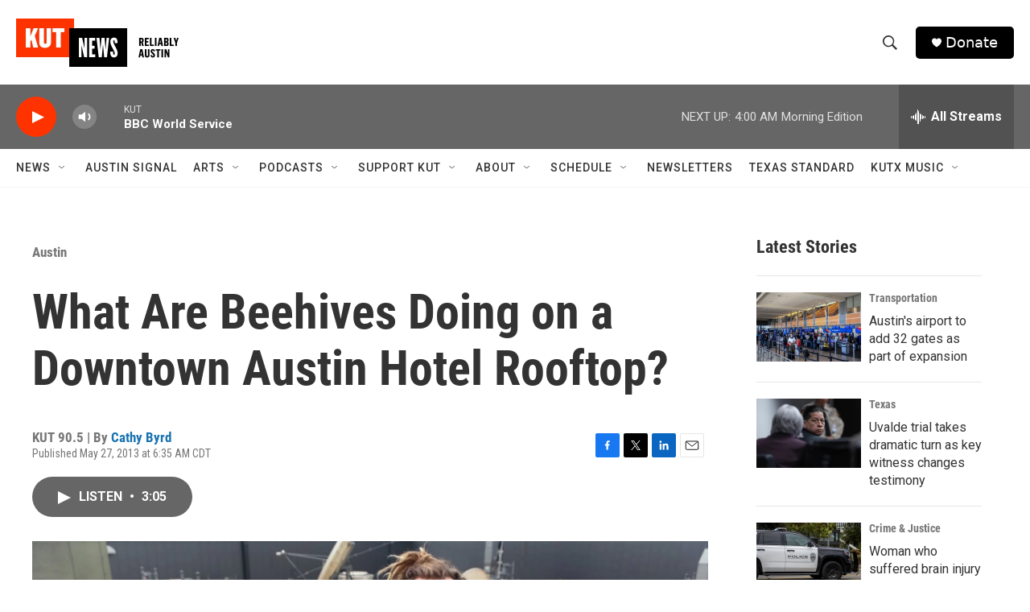

--- FILE ---
content_type: text/html; charset=utf-8
request_url: https://www.google.com/recaptcha/api2/aframe
body_size: 269
content:
<!DOCTYPE HTML><html><head><meta http-equiv="content-type" content="text/html; charset=UTF-8"></head><body><script nonce="g6BTP-FKS4GfPXTK3c6bQQ">/** Anti-fraud and anti-abuse applications only. See google.com/recaptcha */ try{var clients={'sodar':'https://pagead2.googlesyndication.com/pagead/sodar?'};window.addEventListener("message",function(a){try{if(a.source===window.parent){var b=JSON.parse(a.data);var c=clients[b['id']];if(c){var d=document.createElement('img');d.src=c+b['params']+'&rc='+(localStorage.getItem("rc::a")?sessionStorage.getItem("rc::b"):"");window.document.body.appendChild(d);sessionStorage.setItem("rc::e",parseInt(sessionStorage.getItem("rc::e")||0)+1);localStorage.setItem("rc::h",'1767856525779');}}}catch(b){}});window.parent.postMessage("_grecaptcha_ready", "*");}catch(b){}</script></body></html>